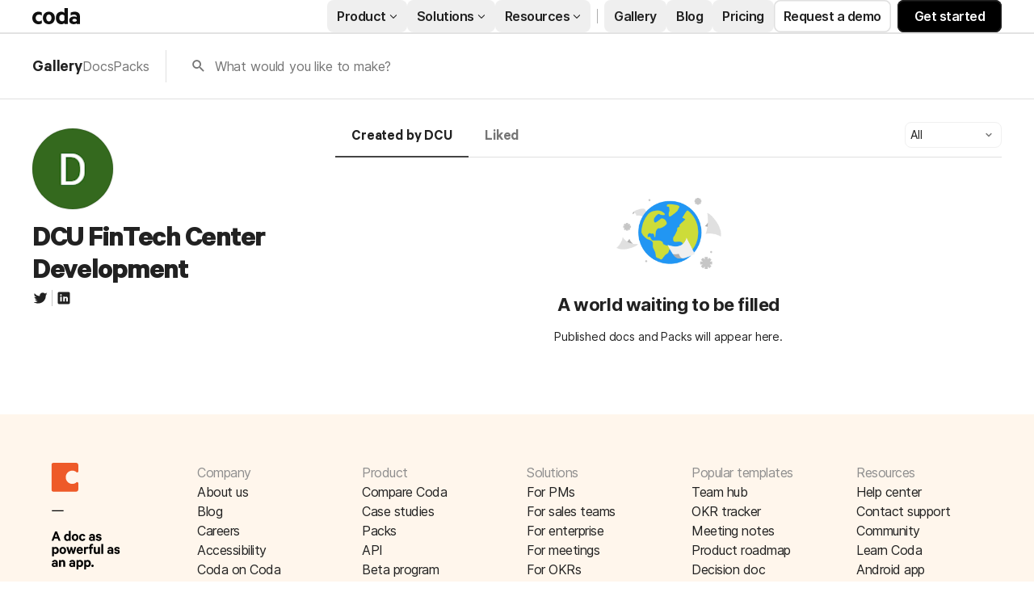

--- FILE ---
content_type: image/svg+xml
request_url: https://cdn.coda.io/assets/9bde7dd6b439/img/referrals/linkedin_monochrome.svg
body_size: 313
content:
<svg fill="none" height="24" viewBox="0 0 24 24" width="24" xmlns="http://www.w3.org/2000/svg"><path d="m19 3h-14c-1.105 0-2 .895-2 2v14c0 1.105.895 2 2 2h14c1.105 0 2-.895 2-2v-14c0-1.105-.895-2-2-2zm-10 14h-2.523v-7h2.523zm-1.306-8.283c-.771 0-1.286-.514-1.286-1.2s.514-1.2 1.371-1.2c.771 0 1.286.514 1.286 1.2s-.514 1.2-1.371 1.2zm10.306 8.283h-2.442v-3.826c0-1.058-.651-1.302-.895-1.302s-1.058.163-1.058 1.302v3.826h-2.523v-7h2.523v.977c.325-.57.976-.977 2.197-.977s2.198.977 2.198 3.174z" fill="#212121"/></svg>

--- FILE ---
content_type: image/svg+xml
request_url: https://cdn.coda.io/assets/9bde7dd6b439/img/referrals/twitter_monochrome.svg
body_size: 656
content:
<svg fill="none" height="24" viewBox="0 0 24 24" width="24" xmlns="http://www.w3.org/2000/svg"><path d="m22 3.99902c-.78.463-2.345 1.094-3.265 1.276-.027.007-.049.016-.075.023-.813-.802-1.927-1.299-3.16-1.299-2.485 0-4.5 2.015-4.5 4.5 0 .131-.011.372 0 .5-3.353 0-5.905-1.756-7.735-4-.199.5-.286 1.29-.286 2.032 0 1.401 1.095 2.777 2.8 3.62998-.314.081-.66.139-1.02.139-.581 0-1.196-.153-1.759-.617v.051c0 1.958 2.078 3.291 3.926 3.662-.375.221-1.131.243-1.5.243-.26 0-1.18-.119-1.426-.165.514 1.605 2.368 2.507 4.135 2.539-1.382 1.084-2.341 1.486-5.171 1.486h-.964c1.788 1.146 4.065 2.001 6.347 2.001 7.43 0 11.653-5.663 11.653-11.00098 0-.086-.002-.266-.005-.447 0-.018.005-.035.005-.053 0-.027-.008-.053-.008-.08-.003-.136-.006-.263-.009-.329.79-.57 1.475-1.281 2.017-2.091-.725.322-1.503.538-2.32.636.834-.5 2.019-1.692 2.32-2.636z" fill="#212121"/></svg>